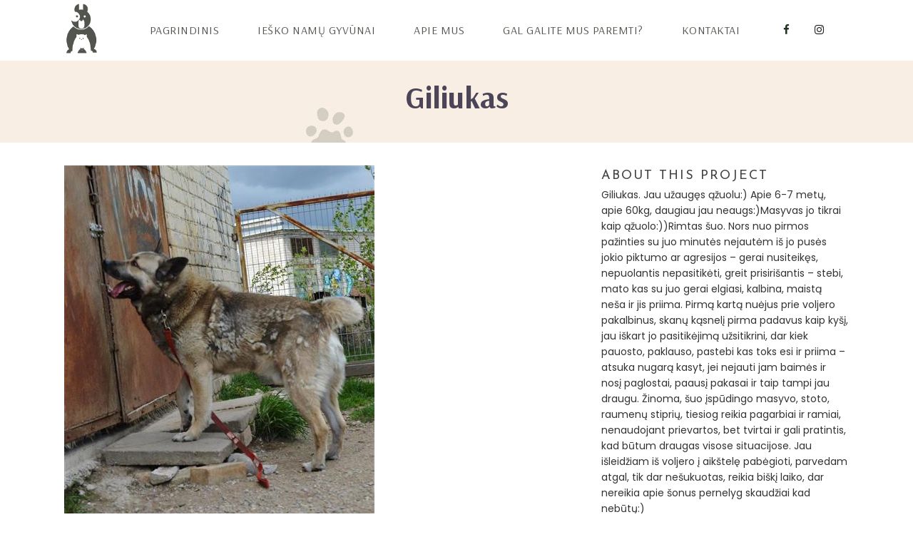

--- FILE ---
content_type: text/html; charset=UTF-8
request_url: https://gyvunugloba.com/portfolio_page/giliukas-2/
body_size: 14666
content:

<!DOCTYPE html>
<html lang="lt-LT">
<head>
	<meta charset="UTF-8" />
	
	<title>Gyvūnų globa |   Giliukas</title>

	
			
						<meta name="viewport" content="width=device-width,initial-scale=1,user-scalable=no">
		
	<link rel="profile" href="http://gmpg.org/xfn/11" />
	<link rel="pingback" href="https://gyvunugloba.com/xmlrpc.php" />
            <link rel="shortcut icon" type="image/x-icon" href="https://gyvunugloba.com/wp-content/uploads/2018/05/mazas.png">
        <link rel="apple-touch-icon" href="https://gyvunugloba.com/wp-content/uploads/2018/05/mazas.png"/>
    	<link href='//fonts.googleapis.com/css?family=Raleway:100,200,300,400,500,600,700,800,900,300italic,400italic,700italic|Josefin+Sans:100,200,300,400,500,600,700,800,900,300italic,400italic,700italic|Poppins:100,200,300,400,500,600,700,800,900,300italic,400italic,700italic|Arvo:100,200,300,400,500,600,700,800,900,300italic,400italic,700italic|Arsenal:100,200,300,400,500,600,700,800,900,300italic,400italic,700italic&subset=latin,latin-ext' rel='stylesheet' type='text/css'>
<script type="application/javascript">var QodeAjaxUrl = "https://gyvunugloba.com/wp-admin/admin-ajax.php"</script><meta name='robots' content='max-image-preview:large' />
<link rel='dns-prefetch' href='//maps.googleapis.com' />
<link rel="alternate" type="application/rss+xml" title="Gyvūnų globa &raquo; Įrašų RSS srautas" href="https://gyvunugloba.com/feed/" />
<link rel="alternate" type="application/rss+xml" title="Gyvūnų globa &raquo; Komentarų RSS srautas" href="https://gyvunugloba.com/comments/feed/" />
<link rel="alternate" type="application/rss+xml" title="Gyvūnų globa &raquo; Įrašo „Giliukas“ komentarų RSS srautas" href="https://gyvunugloba.com/portfolio_page/giliukas-2/feed/" />
<link rel="alternate" title="oEmbed (JSON)" type="application/json+oembed" href="https://gyvunugloba.com/wp-json/oembed/1.0/embed?url=https%3A%2F%2Fgyvunugloba.com%2Fportfolio_page%2Fgiliukas-2%2F" />
<link rel="alternate" title="oEmbed (XML)" type="text/xml+oembed" href="https://gyvunugloba.com/wp-json/oembed/1.0/embed?url=https%3A%2F%2Fgyvunugloba.com%2Fportfolio_page%2Fgiliukas-2%2F&#038;format=xml" />
<style id='wp-img-auto-sizes-contain-inline-css' type='text/css'>
img:is([sizes=auto i],[sizes^="auto," i]){contain-intrinsic-size:3000px 1500px}
/*# sourceURL=wp-img-auto-sizes-contain-inline-css */
</style>
<link rel='stylesheet' id='layerslider-css' href='https://gyvunugloba.com/wp-content/plugins/LayerSlider/static/layerslider/css/layerslider.css?ver=6.7.1' type='text/css' media='all' />
<style id='wp-emoji-styles-inline-css' type='text/css'>

	img.wp-smiley, img.emoji {
		display: inline !important;
		border: none !important;
		box-shadow: none !important;
		height: 1em !important;
		width: 1em !important;
		margin: 0 0.07em !important;
		vertical-align: -0.1em !important;
		background: none !important;
		padding: 0 !important;
	}
/*# sourceURL=wp-emoji-styles-inline-css */
</style>
<style id='wp-block-library-inline-css' type='text/css'>
:root{--wp-block-synced-color:#7a00df;--wp-block-synced-color--rgb:122,0,223;--wp-bound-block-color:var(--wp-block-synced-color);--wp-editor-canvas-background:#ddd;--wp-admin-theme-color:#007cba;--wp-admin-theme-color--rgb:0,124,186;--wp-admin-theme-color-darker-10:#006ba1;--wp-admin-theme-color-darker-10--rgb:0,107,160.5;--wp-admin-theme-color-darker-20:#005a87;--wp-admin-theme-color-darker-20--rgb:0,90,135;--wp-admin-border-width-focus:2px}@media (min-resolution:192dpi){:root{--wp-admin-border-width-focus:1.5px}}.wp-element-button{cursor:pointer}:root .has-very-light-gray-background-color{background-color:#eee}:root .has-very-dark-gray-background-color{background-color:#313131}:root .has-very-light-gray-color{color:#eee}:root .has-very-dark-gray-color{color:#313131}:root .has-vivid-green-cyan-to-vivid-cyan-blue-gradient-background{background:linear-gradient(135deg,#00d084,#0693e3)}:root .has-purple-crush-gradient-background{background:linear-gradient(135deg,#34e2e4,#4721fb 50%,#ab1dfe)}:root .has-hazy-dawn-gradient-background{background:linear-gradient(135deg,#faaca8,#dad0ec)}:root .has-subdued-olive-gradient-background{background:linear-gradient(135deg,#fafae1,#67a671)}:root .has-atomic-cream-gradient-background{background:linear-gradient(135deg,#fdd79a,#004a59)}:root .has-nightshade-gradient-background{background:linear-gradient(135deg,#330968,#31cdcf)}:root .has-midnight-gradient-background{background:linear-gradient(135deg,#020381,#2874fc)}:root{--wp--preset--font-size--normal:16px;--wp--preset--font-size--huge:42px}.has-regular-font-size{font-size:1em}.has-larger-font-size{font-size:2.625em}.has-normal-font-size{font-size:var(--wp--preset--font-size--normal)}.has-huge-font-size{font-size:var(--wp--preset--font-size--huge)}.has-text-align-center{text-align:center}.has-text-align-left{text-align:left}.has-text-align-right{text-align:right}.has-fit-text{white-space:nowrap!important}#end-resizable-editor-section{display:none}.aligncenter{clear:both}.items-justified-left{justify-content:flex-start}.items-justified-center{justify-content:center}.items-justified-right{justify-content:flex-end}.items-justified-space-between{justify-content:space-between}.screen-reader-text{border:0;clip-path:inset(50%);height:1px;margin:-1px;overflow:hidden;padding:0;position:absolute;width:1px;word-wrap:normal!important}.screen-reader-text:focus{background-color:#ddd;clip-path:none;color:#444;display:block;font-size:1em;height:auto;left:5px;line-height:normal;padding:15px 23px 14px;text-decoration:none;top:5px;width:auto;z-index:100000}html :where(.has-border-color){border-style:solid}html :where([style*=border-top-color]){border-top-style:solid}html :where([style*=border-right-color]){border-right-style:solid}html :where([style*=border-bottom-color]){border-bottom-style:solid}html :where([style*=border-left-color]){border-left-style:solid}html :where([style*=border-width]){border-style:solid}html :where([style*=border-top-width]){border-top-style:solid}html :where([style*=border-right-width]){border-right-style:solid}html :where([style*=border-bottom-width]){border-bottom-style:solid}html :where([style*=border-left-width]){border-left-style:solid}html :where(img[class*=wp-image-]){height:auto;max-width:100%}:where(figure){margin:0 0 1em}html :where(.is-position-sticky){--wp-admin--admin-bar--position-offset:var(--wp-admin--admin-bar--height,0px)}@media screen and (max-width:600px){html :where(.is-position-sticky){--wp-admin--admin-bar--position-offset:0px}}

/*# sourceURL=wp-block-library-inline-css */
</style><style id='wp-block-paragraph-inline-css' type='text/css'>
.is-small-text{font-size:.875em}.is-regular-text{font-size:1em}.is-large-text{font-size:2.25em}.is-larger-text{font-size:3em}.has-drop-cap:not(:focus):first-letter{float:left;font-size:8.4em;font-style:normal;font-weight:100;line-height:.68;margin:.05em .1em 0 0;text-transform:uppercase}body.rtl .has-drop-cap:not(:focus):first-letter{float:none;margin-left:.1em}p.has-drop-cap.has-background{overflow:hidden}:root :where(p.has-background){padding:1.25em 2.375em}:where(p.has-text-color:not(.has-link-color)) a{color:inherit}p.has-text-align-left[style*="writing-mode:vertical-lr"],p.has-text-align-right[style*="writing-mode:vertical-rl"]{rotate:180deg}
/*# sourceURL=https://gyvunugloba.com/wp-includes/blocks/paragraph/style.min.css */
</style>
<style id='global-styles-inline-css' type='text/css'>
:root{--wp--preset--aspect-ratio--square: 1;--wp--preset--aspect-ratio--4-3: 4/3;--wp--preset--aspect-ratio--3-4: 3/4;--wp--preset--aspect-ratio--3-2: 3/2;--wp--preset--aspect-ratio--2-3: 2/3;--wp--preset--aspect-ratio--16-9: 16/9;--wp--preset--aspect-ratio--9-16: 9/16;--wp--preset--color--black: #000000;--wp--preset--color--cyan-bluish-gray: #abb8c3;--wp--preset--color--white: #ffffff;--wp--preset--color--pale-pink: #f78da7;--wp--preset--color--vivid-red: #cf2e2e;--wp--preset--color--luminous-vivid-orange: #ff6900;--wp--preset--color--luminous-vivid-amber: #fcb900;--wp--preset--color--light-green-cyan: #7bdcb5;--wp--preset--color--vivid-green-cyan: #00d084;--wp--preset--color--pale-cyan-blue: #8ed1fc;--wp--preset--color--vivid-cyan-blue: #0693e3;--wp--preset--color--vivid-purple: #9b51e0;--wp--preset--gradient--vivid-cyan-blue-to-vivid-purple: linear-gradient(135deg,rgb(6,147,227) 0%,rgb(155,81,224) 100%);--wp--preset--gradient--light-green-cyan-to-vivid-green-cyan: linear-gradient(135deg,rgb(122,220,180) 0%,rgb(0,208,130) 100%);--wp--preset--gradient--luminous-vivid-amber-to-luminous-vivid-orange: linear-gradient(135deg,rgb(252,185,0) 0%,rgb(255,105,0) 100%);--wp--preset--gradient--luminous-vivid-orange-to-vivid-red: linear-gradient(135deg,rgb(255,105,0) 0%,rgb(207,46,46) 100%);--wp--preset--gradient--very-light-gray-to-cyan-bluish-gray: linear-gradient(135deg,rgb(238,238,238) 0%,rgb(169,184,195) 100%);--wp--preset--gradient--cool-to-warm-spectrum: linear-gradient(135deg,rgb(74,234,220) 0%,rgb(151,120,209) 20%,rgb(207,42,186) 40%,rgb(238,44,130) 60%,rgb(251,105,98) 80%,rgb(254,248,76) 100%);--wp--preset--gradient--blush-light-purple: linear-gradient(135deg,rgb(255,206,236) 0%,rgb(152,150,240) 100%);--wp--preset--gradient--blush-bordeaux: linear-gradient(135deg,rgb(254,205,165) 0%,rgb(254,45,45) 50%,rgb(107,0,62) 100%);--wp--preset--gradient--luminous-dusk: linear-gradient(135deg,rgb(255,203,112) 0%,rgb(199,81,192) 50%,rgb(65,88,208) 100%);--wp--preset--gradient--pale-ocean: linear-gradient(135deg,rgb(255,245,203) 0%,rgb(182,227,212) 50%,rgb(51,167,181) 100%);--wp--preset--gradient--electric-grass: linear-gradient(135deg,rgb(202,248,128) 0%,rgb(113,206,126) 100%);--wp--preset--gradient--midnight: linear-gradient(135deg,rgb(2,3,129) 0%,rgb(40,116,252) 100%);--wp--preset--font-size--small: 13px;--wp--preset--font-size--medium: 20px;--wp--preset--font-size--large: 36px;--wp--preset--font-size--x-large: 42px;--wp--preset--spacing--20: 0.44rem;--wp--preset--spacing--30: 0.67rem;--wp--preset--spacing--40: 1rem;--wp--preset--spacing--50: 1.5rem;--wp--preset--spacing--60: 2.25rem;--wp--preset--spacing--70: 3.38rem;--wp--preset--spacing--80: 5.06rem;--wp--preset--shadow--natural: 6px 6px 9px rgba(0, 0, 0, 0.2);--wp--preset--shadow--deep: 12px 12px 50px rgba(0, 0, 0, 0.4);--wp--preset--shadow--sharp: 6px 6px 0px rgba(0, 0, 0, 0.2);--wp--preset--shadow--outlined: 6px 6px 0px -3px rgb(255, 255, 255), 6px 6px rgb(0, 0, 0);--wp--preset--shadow--crisp: 6px 6px 0px rgb(0, 0, 0);}:where(.is-layout-flex){gap: 0.5em;}:where(.is-layout-grid){gap: 0.5em;}body .is-layout-flex{display: flex;}.is-layout-flex{flex-wrap: wrap;align-items: center;}.is-layout-flex > :is(*, div){margin: 0;}body .is-layout-grid{display: grid;}.is-layout-grid > :is(*, div){margin: 0;}:where(.wp-block-columns.is-layout-flex){gap: 2em;}:where(.wp-block-columns.is-layout-grid){gap: 2em;}:where(.wp-block-post-template.is-layout-flex){gap: 1.25em;}:where(.wp-block-post-template.is-layout-grid){gap: 1.25em;}.has-black-color{color: var(--wp--preset--color--black) !important;}.has-cyan-bluish-gray-color{color: var(--wp--preset--color--cyan-bluish-gray) !important;}.has-white-color{color: var(--wp--preset--color--white) !important;}.has-pale-pink-color{color: var(--wp--preset--color--pale-pink) !important;}.has-vivid-red-color{color: var(--wp--preset--color--vivid-red) !important;}.has-luminous-vivid-orange-color{color: var(--wp--preset--color--luminous-vivid-orange) !important;}.has-luminous-vivid-amber-color{color: var(--wp--preset--color--luminous-vivid-amber) !important;}.has-light-green-cyan-color{color: var(--wp--preset--color--light-green-cyan) !important;}.has-vivid-green-cyan-color{color: var(--wp--preset--color--vivid-green-cyan) !important;}.has-pale-cyan-blue-color{color: var(--wp--preset--color--pale-cyan-blue) !important;}.has-vivid-cyan-blue-color{color: var(--wp--preset--color--vivid-cyan-blue) !important;}.has-vivid-purple-color{color: var(--wp--preset--color--vivid-purple) !important;}.has-black-background-color{background-color: var(--wp--preset--color--black) !important;}.has-cyan-bluish-gray-background-color{background-color: var(--wp--preset--color--cyan-bluish-gray) !important;}.has-white-background-color{background-color: var(--wp--preset--color--white) !important;}.has-pale-pink-background-color{background-color: var(--wp--preset--color--pale-pink) !important;}.has-vivid-red-background-color{background-color: var(--wp--preset--color--vivid-red) !important;}.has-luminous-vivid-orange-background-color{background-color: var(--wp--preset--color--luminous-vivid-orange) !important;}.has-luminous-vivid-amber-background-color{background-color: var(--wp--preset--color--luminous-vivid-amber) !important;}.has-light-green-cyan-background-color{background-color: var(--wp--preset--color--light-green-cyan) !important;}.has-vivid-green-cyan-background-color{background-color: var(--wp--preset--color--vivid-green-cyan) !important;}.has-pale-cyan-blue-background-color{background-color: var(--wp--preset--color--pale-cyan-blue) !important;}.has-vivid-cyan-blue-background-color{background-color: var(--wp--preset--color--vivid-cyan-blue) !important;}.has-vivid-purple-background-color{background-color: var(--wp--preset--color--vivid-purple) !important;}.has-black-border-color{border-color: var(--wp--preset--color--black) !important;}.has-cyan-bluish-gray-border-color{border-color: var(--wp--preset--color--cyan-bluish-gray) !important;}.has-white-border-color{border-color: var(--wp--preset--color--white) !important;}.has-pale-pink-border-color{border-color: var(--wp--preset--color--pale-pink) !important;}.has-vivid-red-border-color{border-color: var(--wp--preset--color--vivid-red) !important;}.has-luminous-vivid-orange-border-color{border-color: var(--wp--preset--color--luminous-vivid-orange) !important;}.has-luminous-vivid-amber-border-color{border-color: var(--wp--preset--color--luminous-vivid-amber) !important;}.has-light-green-cyan-border-color{border-color: var(--wp--preset--color--light-green-cyan) !important;}.has-vivid-green-cyan-border-color{border-color: var(--wp--preset--color--vivid-green-cyan) !important;}.has-pale-cyan-blue-border-color{border-color: var(--wp--preset--color--pale-cyan-blue) !important;}.has-vivid-cyan-blue-border-color{border-color: var(--wp--preset--color--vivid-cyan-blue) !important;}.has-vivid-purple-border-color{border-color: var(--wp--preset--color--vivid-purple) !important;}.has-vivid-cyan-blue-to-vivid-purple-gradient-background{background: var(--wp--preset--gradient--vivid-cyan-blue-to-vivid-purple) !important;}.has-light-green-cyan-to-vivid-green-cyan-gradient-background{background: var(--wp--preset--gradient--light-green-cyan-to-vivid-green-cyan) !important;}.has-luminous-vivid-amber-to-luminous-vivid-orange-gradient-background{background: var(--wp--preset--gradient--luminous-vivid-amber-to-luminous-vivid-orange) !important;}.has-luminous-vivid-orange-to-vivid-red-gradient-background{background: var(--wp--preset--gradient--luminous-vivid-orange-to-vivid-red) !important;}.has-very-light-gray-to-cyan-bluish-gray-gradient-background{background: var(--wp--preset--gradient--very-light-gray-to-cyan-bluish-gray) !important;}.has-cool-to-warm-spectrum-gradient-background{background: var(--wp--preset--gradient--cool-to-warm-spectrum) !important;}.has-blush-light-purple-gradient-background{background: var(--wp--preset--gradient--blush-light-purple) !important;}.has-blush-bordeaux-gradient-background{background: var(--wp--preset--gradient--blush-bordeaux) !important;}.has-luminous-dusk-gradient-background{background: var(--wp--preset--gradient--luminous-dusk) !important;}.has-pale-ocean-gradient-background{background: var(--wp--preset--gradient--pale-ocean) !important;}.has-electric-grass-gradient-background{background: var(--wp--preset--gradient--electric-grass) !important;}.has-midnight-gradient-background{background: var(--wp--preset--gradient--midnight) !important;}.has-small-font-size{font-size: var(--wp--preset--font-size--small) !important;}.has-medium-font-size{font-size: var(--wp--preset--font-size--medium) !important;}.has-large-font-size{font-size: var(--wp--preset--font-size--large) !important;}.has-x-large-font-size{font-size: var(--wp--preset--font-size--x-large) !important;}
/*# sourceURL=global-styles-inline-css */
</style>
<style id='core-block-supports-inline-css' type='text/css'>
.wp-elements-aeeefd7420234abe024e073f69c75c32 a:where(:not(.wp-element-button)){color:var(--wp--preset--color--black);}.wp-elements-c3be0ff762d69e67b3a32d460bc1059f a:where(:not(.wp-element-button)){color:var(--wp--preset--color--black);}.wp-elements-f57d1f873c860c8bd87671aab57986b0 a:where(:not(.wp-element-button)){color:var(--wp--preset--color--black);}.wp-elements-d91ad04a8781ce4829cf835ba5cd5c53 a:where(:not(.wp-element-button)){color:var(--wp--preset--color--black);}.wp-elements-036e681681e66cc8f9e117a8b297ab35 a:where(:not(.wp-element-button)){color:var(--wp--preset--color--black);}.wp-elements-fe74b5445bf499361b97ee70f6c7fdbb a:where(:not(.wp-element-button)){color:var(--wp--preset--color--black);}.wp-elements-3afca2f439f6478755524bb2168a1fdc a:where(:not(.wp-element-button)){color:var(--wp--preset--color--black);}.wp-elements-949f8a527ea1fb7233fac5383f682835 a:where(:not(.wp-element-button)){color:var(--wp--preset--color--black);}
/*# sourceURL=core-block-supports-inline-css */
</style>

<style id='classic-theme-styles-inline-css' type='text/css'>
/*! This file is auto-generated */
.wp-block-button__link{color:#fff;background-color:#32373c;border-radius:9999px;box-shadow:none;text-decoration:none;padding:calc(.667em + 2px) calc(1.333em + 2px);font-size:1.125em}.wp-block-file__button{background:#32373c;color:#fff;text-decoration:none}
/*# sourceURL=/wp-includes/css/classic-themes.min.css */
</style>
<link rel='stylesheet' id='contact-form-7-css' href='https://gyvunugloba.com/wp-content/plugins/contact-form-7/includes/css/styles.css?ver=5.0.1' type='text/css' media='all' />
<link rel='stylesheet' id='rs-plugin-settings-css' href='https://gyvunugloba.com/wp-content/plugins/revslider/public/assets/css/settings.css?ver=5.4.7.2' type='text/css' media='all' />
<style id='rs-plugin-settings-inline-css' type='text/css'>
#rs-demo-id {}
/*# sourceURL=rs-plugin-settings-inline-css */
</style>
<link rel='stylesheet' id='default_style-css' href='https://gyvunugloba.com/wp-content/themes/starflix/style.css?ver=6.9' type='text/css' media='all' />
<link rel='stylesheet' id='qode_font_awesome-css' href='https://gyvunugloba.com/wp-content/themes/starflix/css/font-awesome/css/font-awesome.min.css?ver=6.9' type='text/css' media='all' />
<link rel='stylesheet' id='qode_font_elegant-css' href='https://gyvunugloba.com/wp-content/themes/starflix/css/elegant-icons/style.min.css?ver=6.9' type='text/css' media='all' />
<link rel='stylesheet' id='qode_linea_icons-css' href='https://gyvunugloba.com/wp-content/themes/starflix/css/linea-icons/style.css?ver=6.9' type='text/css' media='all' />
<link rel='stylesheet' id='qode_dripicons-css' href='https://gyvunugloba.com/wp-content/themes/starflix/css/dripicons/dripicons.css?ver=6.9' type='text/css' media='all' />
<link rel='stylesheet' id='stylesheet-css' href='https://gyvunugloba.com/wp-content/themes/starflix/css/stylesheet.min.css?ver=6.9' type='text/css' media='all' />
<style id='stylesheet-inline-css' type='text/css'>
 .postid-22366.disabled_footer_top .footer_top_holder, .postid-22366.disabled_footer_bottom .footer_bottom_holder { display: none;}


/*# sourceURL=stylesheet-inline-css */
</style>
<link rel='stylesheet' id='qode_print-css' href='https://gyvunugloba.com/wp-content/themes/starflix/css/print.css?ver=6.9' type='text/css' media='all' />
<link rel='stylesheet' id='mac_stylesheet-css' href='https://gyvunugloba.com/wp-content/themes/starflix/css/mac_stylesheet.css?ver=6.9' type='text/css' media='all' />
<link rel='stylesheet' id='webkit-css' href='https://gyvunugloba.com/wp-content/themes/starflix/css/webkit_stylesheet.css?ver=6.9' type='text/css' media='all' />
<link rel='stylesheet' id='style_dynamic-css' href='https://gyvunugloba.com/wp-content/themes/starflix/css/style_dynamic.css?ver=1525445236' type='text/css' media='all' />
<link rel='stylesheet' id='responsive-css' href='https://gyvunugloba.com/wp-content/themes/starflix/css/responsive.min.css?ver=6.9' type='text/css' media='all' />
<link rel='stylesheet' id='style_dynamic_responsive-css' href='https://gyvunugloba.com/wp-content/themes/starflix/css/style_dynamic_responsive.css?ver=1525445236' type='text/css' media='all' />
<link rel='stylesheet' id='js_composer_front-css' href='https://gyvunugloba.com/wp-content/plugins/js_composer/assets/css/js_composer.min.css?ver=5.4.7' type='text/css' media='all' />
<link rel='stylesheet' id='custom_css-css' href='https://gyvunugloba.com/wp-content/themes/starflix/css/custom_css.css?ver=1525445236' type='text/css' media='all' />
<script type="text/javascript" id="layerslider-greensock-js-extra">
/* <![CDATA[ */
var LS_Meta = {"v":"6.7.1"};
//# sourceURL=layerslider-greensock-js-extra
/* ]]> */
</script>
<script type="text/javascript" src="https://gyvunugloba.com/wp-content/plugins/LayerSlider/static/layerslider/js/greensock.js?ver=1.19.0" id="layerslider-greensock-js"></script>
<script type="text/javascript" src="https://gyvunugloba.com/wp-includes/js/jquery/jquery.min.js?ver=3.7.1" id="jquery-core-js"></script>
<script type="text/javascript" src="https://gyvunugloba.com/wp-includes/js/jquery/jquery-migrate.min.js?ver=3.4.1" id="jquery-migrate-js"></script>
<script type="text/javascript" src="https://gyvunugloba.com/wp-content/plugins/LayerSlider/static/layerslider/js/layerslider.kreaturamedia.jquery.js?ver=6.7.1" id="layerslider-js"></script>
<script type="text/javascript" src="https://gyvunugloba.com/wp-content/plugins/LayerSlider/static/layerslider/js/layerslider.transitions.js?ver=6.7.1" id="layerslider-transitions-js"></script>
<script type="text/javascript" src="https://gyvunugloba.com/wp-content/plugins/revslider/public/assets/js/jquery.themepunch.tools.min.js?ver=5.4.7.2" id="tp-tools-js"></script>
<script type="text/javascript" src="https://gyvunugloba.com/wp-content/plugins/revslider/public/assets/js/jquery.themepunch.revolution.min.js?ver=5.4.7.2" id="revmin-js"></script>
<meta name="generator" content="Powered by LayerSlider 6.7.1 - Multi-Purpose, Responsive, Parallax, Mobile-Friendly Slider Plugin for WordPress." />
<!-- LayerSlider updates and docs at: https://layerslider.kreaturamedia.com -->
<link rel="https://api.w.org/" href="https://gyvunugloba.com/wp-json/" /><link rel="EditURI" type="application/rsd+xml" title="RSD" href="https://gyvunugloba.com/xmlrpc.php?rsd" />
<meta name="generator" content="WordPress 6.9" />
<link rel="canonical" href="https://gyvunugloba.com/portfolio_page/giliukas-2/" />
<link rel='shortlink' href='https://gyvunugloba.com/?p=22366' />
<style type="text/css">.recentcomments a{display:inline !important;padding:0 !important;margin:0 !important;}</style><meta name="generator" content="Powered by WPBakery Page Builder - drag and drop page builder for WordPress."/>
<!--[if lte IE 9]><link rel="stylesheet" type="text/css" href="https://gyvunugloba.com/wp-content/plugins/js_composer/assets/css/vc_lte_ie9.min.css" media="screen"><![endif]--><meta name="generator" content="Powered by Slider Revolution 5.4.7.2 - responsive, Mobile-Friendly Slider Plugin for WordPress with comfortable drag and drop interface." />
<script type="text/javascript">function setREVStartSize(e){									
						try{ e.c=jQuery(e.c);var i=jQuery(window).width(),t=9999,r=0,n=0,l=0,f=0,s=0,h=0;
							if(e.responsiveLevels&&(jQuery.each(e.responsiveLevels,function(e,f){f>i&&(t=r=f,l=e),i>f&&f>r&&(r=f,n=e)}),t>r&&(l=n)),f=e.gridheight[l]||e.gridheight[0]||e.gridheight,s=e.gridwidth[l]||e.gridwidth[0]||e.gridwidth,h=i/s,h=h>1?1:h,f=Math.round(h*f),"fullscreen"==e.sliderLayout){var u=(e.c.width(),jQuery(window).height());if(void 0!=e.fullScreenOffsetContainer){var c=e.fullScreenOffsetContainer.split(",");if (c) jQuery.each(c,function(e,i){u=jQuery(i).length>0?u-jQuery(i).outerHeight(!0):u}),e.fullScreenOffset.split("%").length>1&&void 0!=e.fullScreenOffset&&e.fullScreenOffset.length>0?u-=jQuery(window).height()*parseInt(e.fullScreenOffset,0)/100:void 0!=e.fullScreenOffset&&e.fullScreenOffset.length>0&&(u-=parseInt(e.fullScreenOffset,0))}f=u}else void 0!=e.minHeight&&f<e.minHeight&&(f=e.minHeight);e.c.closest(".rev_slider_wrapper").css({height:f})					
						}catch(d){console.log("Failure at Presize of Slider:"+d)}						
					};</script>
		<style type="text/css" id="wp-custom-css">
			.widget logo {
		color: black;
	font-size:30px;
}

.widget text {
		color:black;
	font-size:16px;
}

.widget titulas {
	color: black;
	font-size:40px;
}
iframe {max-width: 100%;}

		</style>
		<noscript><style type="text/css"> .wpb_animate_when_almost_visible { opacity: 1; }</style></noscript></head>

<body class="wp-singular portfolio_page-template-default single single-portfolio_page postid-22366 wp-theme-starflix  qode_grid_1300 footer_responsive_adv qode-theme-ver-14.9 qode-theme-starflix wpb-js-composer js-comp-ver-5.4.7 vc_responsive" itemscope itemtype="http://schema.org/WebPage">


<div class="wrapper">
	<div class="wrapper_inner">

    
    <!-- Google Analytics start -->
        <!-- Google Analytics end -->

	<header class=" scroll_header_top_area  regular with_border page_header">
    <div class="header_inner clearfix">
                <div class="header_top_bottom_holder">
            
            <div class="header_bottom clearfix" style=' background-color:rgba(255, 255, 255, 1);' >
                                <div class="container">
                    <div class="container_inner clearfix">
                                                    
                            <div class="header_inner_left">
                                									<div class="mobile_menu_button">
		<span>
			<i class="qode_icon_font_awesome fa fa-bars " ></i>		</span>
	</div>
                                <div class="logo_wrapper" >
	<div class="q_logo">
		<a itemprop="url" href="https://gyvunugloba.com/" >
             <img itemprop="image" class="normal" src="https://gyvunugloba.com/wp-content/uploads/2018/05/mazas.png" alt="Logo"/> 			 <img itemprop="image" class="light" src="https://gyvunugloba.com/wp-content/uploads/2018/05/white-logo.png" alt="Logo"/> 			 <img itemprop="image" class="dark" src="https://gyvunugloba.com/wp-content/uploads/2018/05/naujas_logo_1.jpg" alt="Logo"/> 			 <img itemprop="image" class="sticky" src="https://gyvunugloba.com/wp-content/uploads/2018/05/white-logo.png" alt="Logo"/> 			 <img itemprop="image" class="mobile" src="https://gyvunugloba.com/wp-content/uploads/2018/05/naujas_logo_1.jpg" alt="Logo"/> 					</a>
	</div>
	</div>                                                            </div>
                                                                    <div class="header_inner_right">
                                        <div class="side_menu_button_wrapper right">
                                                                                            <div class="header_bottom_right_widget_holder"><span class='q_social_icon_holder square_social' data-color=#223222 data-hover-background-color=#9aa0b0 data-hover-color=#423c37><a itemprop='url' href='https://www.facebook.com/Utenos-rajono-gyv%C5%ABn%C5%B3-myl%C4%97toj%C5%B3-draugija-142997832437591/' target='_blank'><span class='fa-stack ' style='background-color: rgba(255,255,255,0.3);border-radius: 3px;-webkit-border-radius: 3px;-moz-border-radius: 3px;border-width: 0px;margin: 0 4px 0 0;font-size: 21px;'><i class="qode_icon_font_awesome fa fa-facebook " style="color: #223222;font-size: 15px;" ></i></span></a></span><span class='q_social_icon_holder square_social' data-color=#222222 data-hover-background-color=#9aa0b0 data-hover-color=#423c37><a itemprop='url' href='https://www.instagram.com/utenagyvunugloba/' target='_blank'><span class='fa-stack ' style='background-color: rgba(255,255,255,0.3);border-radius: 3px;-webkit-border-radius: 3px;-moz-border-radius: 3px;border-width: 0px;margin: 0 4px 0 0;font-size: 21px;'><i class="qode_icon_font_awesome fa fa-instagram " style="color: #222222;font-size: 15px;" ></i></span></a></span></div>
                                                                                                                                    <div class="side_menu_button">
                                                                                                                                                                                            </div>
                                        </div>
                                    </div>
                                
                                
                                <nav class="main_menu drop_down right">
                                    <ul id="menu-right" class=""><li id="nav-menu-item-273" class="menu-item menu-item-type-post_type menu-item-object-page menu-item-home  narrow"><a href="https://gyvunugloba.com/" class=""><i class="menu_icon blank fa"></i><span>Pagrindinis</span><span class="plus"></span></a></li>
<li id="nav-menu-item-310" class="menu-item menu-item-type-post_type menu-item-object-page menu-item-has-children  has_sub narrow"><a href="https://gyvunugloba.com/iesko-namu-gyvunai/" class=""><i class="menu_icon blank fa"></i><span>Ieško namų gyvūnai</span><span class="plus"></span></a>
<div class="second"><div class="inner"><ul>
	<li id="nav-menu-item-312" class="menu-item menu-item-type-post_type menu-item-object-page "><a href="https://gyvunugloba.com/iesko-namu-gyvunai/sunys/" class=""><i class="menu_icon blank fa"></i><span>Šunys</span><span class="plus"></span></a></li>
	<li id="nav-menu-item-326" class="menu-item menu-item-type-post_type menu-item-object-page "><a href="https://gyvunugloba.com/iesko-namu-gyvunai/kates/" class=""><i class="menu_icon blank fa"></i><span>Katės</span><span class="plus"></span></a></li>
	<li id="nav-menu-item-327" class="menu-item menu-item-type-post_type menu-item-object-page "><a href="https://gyvunugloba.com/iesko-namu-gyvunai/kiti/" class=""><i class="menu_icon blank fa"></i><span>Kiti gyvūnai</span><span class="plus"></span></a></li>
	<li id="nav-menu-item-329" class="menu-item menu-item-type-post_type menu-item-object-page "><a href="https://gyvunugloba.com/iesko-namu-gyvunai/rade-namus/" class=""><i class="menu_icon blank fa"></i><span>Radę namus</span><span class="plus"></span></a></li>
	<li id="nav-menu-item-330" class="menu-item menu-item-type-post_type menu-item-object-page "><a href="https://gyvunugloba.com/iesko-namu-gyvunai/islydeti/" class=""><i class="menu_icon blank fa"></i><span>Išlydėti</span><span class="plus"></span></a></li>
</ul></div></div>
</li>
<li id="nav-menu-item-274" class="menu-item menu-item-type-post_type menu-item-object-page  narrow"><a href="https://gyvunugloba.com/apie-mus/" class=""><i class="menu_icon blank fa"></i><span>Apie mus</span><span class="plus"></span></a></li>
<li id="nav-menu-item-269" class="menu-item menu-item-type-post_type menu-item-object-page  narrow"><a href="https://gyvunugloba.com/parama/" class=""><i class="menu_icon blank fa"></i><span>Gal galite mus paremti?</span><span class="plus"></span></a></li>
<li id="nav-menu-item-270" class="menu-item menu-item-type-post_type menu-item-object-page  narrow"><a href="https://gyvunugloba.com/kontaktai/" class=""><i class="menu_icon blank fa"></i><span>Kontaktai</span><span class="plus"></span></a></li>
</ul>                                </nav>
                                							    <nav class="mobile_menu">
	<ul id="menu-right-1" class=""><li id="mobile-menu-item-273" class="menu-item menu-item-type-post_type menu-item-object-page menu-item-home "><a href="https://gyvunugloba.com/" class=""><span>Pagrindinis</span></a><span class="mobile_arrow"><i class="fa fa-angle-right"></i><i class="fa fa-angle-down"></i></span></li>
<li id="mobile-menu-item-310" class="menu-item menu-item-type-post_type menu-item-object-page menu-item-has-children  has_sub"><a href="https://gyvunugloba.com/iesko-namu-gyvunai/" class=""><span>Ieško namų gyvūnai</span></a><span class="mobile_arrow"><i class="fa fa-angle-right"></i><i class="fa fa-angle-down"></i></span>
<ul class="sub_menu">
	<li id="mobile-menu-item-312" class="menu-item menu-item-type-post_type menu-item-object-page "><a href="https://gyvunugloba.com/iesko-namu-gyvunai/sunys/" class=""><span>Šunys</span></a><span class="mobile_arrow"><i class="fa fa-angle-right"></i><i class="fa fa-angle-down"></i></span></li>
	<li id="mobile-menu-item-326" class="menu-item menu-item-type-post_type menu-item-object-page "><a href="https://gyvunugloba.com/iesko-namu-gyvunai/kates/" class=""><span>Katės</span></a><span class="mobile_arrow"><i class="fa fa-angle-right"></i><i class="fa fa-angle-down"></i></span></li>
	<li id="mobile-menu-item-327" class="menu-item menu-item-type-post_type menu-item-object-page "><a href="https://gyvunugloba.com/iesko-namu-gyvunai/kiti/" class=""><span>Kiti gyvūnai</span></a><span class="mobile_arrow"><i class="fa fa-angle-right"></i><i class="fa fa-angle-down"></i></span></li>
	<li id="mobile-menu-item-329" class="menu-item menu-item-type-post_type menu-item-object-page "><a href="https://gyvunugloba.com/iesko-namu-gyvunai/rade-namus/" class=""><span>Radę namus</span></a><span class="mobile_arrow"><i class="fa fa-angle-right"></i><i class="fa fa-angle-down"></i></span></li>
	<li id="mobile-menu-item-330" class="menu-item menu-item-type-post_type menu-item-object-page "><a href="https://gyvunugloba.com/iesko-namu-gyvunai/islydeti/" class=""><span>Išlydėti</span></a><span class="mobile_arrow"><i class="fa fa-angle-right"></i><i class="fa fa-angle-down"></i></span></li>
</ul>
</li>
<li id="mobile-menu-item-274" class="menu-item menu-item-type-post_type menu-item-object-page "><a href="https://gyvunugloba.com/apie-mus/" class=""><span>Apie mus</span></a><span class="mobile_arrow"><i class="fa fa-angle-right"></i><i class="fa fa-angle-down"></i></span></li>
<li id="mobile-menu-item-269" class="menu-item menu-item-type-post_type menu-item-object-page "><a href="https://gyvunugloba.com/parama/" class=""><span>Gal galite mus paremti?</span></a><span class="mobile_arrow"><i class="fa fa-angle-right"></i><i class="fa fa-angle-down"></i></span></li>
<li id="mobile-menu-item-270" class="menu-item menu-item-type-post_type menu-item-object-page "><a href="https://gyvunugloba.com/kontaktai/" class=""><span>Kontaktai</span></a><span class="mobile_arrow"><i class="fa fa-angle-right"></i><i class="fa fa-angle-down"></i></span></li>
</ul></nav>                                                                                        </div>
                    </div>
                                    </div>
            </div>
        </div>
</header>	<a id="back_to_top" href="#">
        <span class="fa-stack">
            <i class="qode_icon_font_awesome fa fa-arrow-up " ></i>        </span>
	</a>
	
	
    
    
    <div class="content ">
        <div class="content_inner  ">
    											<div class="title_outer title_without_animation"    data-height="200">
		<div class="title title_size_medium  position_center  has_fixed_background " style="background-size:1920px auto;background-image:url(https://gyvunugloba.com/wp-content/uploads/2018/05/1234-1.jpg);height:200px;">
			<div class="image not_responsive"><img itemprop="image" src="https://gyvunugloba.com/wp-content/uploads/2018/05/1234-1.jpg" alt="&nbsp;" /> </div>
										<div class="title_holder"  style="padding-top:85px;height:115px;">
					<div class="container">
						<div class="container_inner clearfix">
								<div class="title_subtitle_holder" >
                                                                									<div class="title_subtitle_holder_inner">
																										<h1 ><span>Giliukas</span></h1>
																	
																																			</div>
								                                                            </div>
						</div>
					</div>
				</div>
								</div>
			</div>
										<div class="container">
                    					<div class="container_inner default_template_holder clearfix" >
													
		<div class="portfolio_single portfolio_template_1">
				<div class="two_columns_66_33 clearfix portfolio_container">
				<div class="column1">
					<div class="column_inner">
						<div class="portfolio_images">
																										<img itemprop="image" src="https://gyvunugloba.com/wp-content/uploads/2020/05/DSC_0004-2.jpg" alt="" />
																											<img itemprop="image" src="https://gyvunugloba.com/wp-content/uploads/2020/05/DSC_0008-3.jpg" alt="" />
																											<img itemprop="image" src="https://gyvunugloba.com/wp-content/uploads/2020/05/DSC_0013-5.jpg" alt="" />
																											<img itemprop="image" src="https://gyvunugloba.com/wp-content/uploads/2020/05/DSC_0015-1.jpg" alt="" />
																											<img itemprop="image" src="https://gyvunugloba.com/wp-content/uploads/2020/05/DSC_0016-4.jpg" alt="" />
																											<img itemprop="image" src="https://gyvunugloba.com/wp-content/uploads/2020/05/DSC_0018-3.jpg" alt="" />
																											<img itemprop="image" src="https://gyvunugloba.com/wp-content/uploads/2020/05/DSC_0019-1.jpg" alt="" />
																											<img itemprop="image" src="https://gyvunugloba.com/wp-content/uploads/2020/05/DSC_0020-3.jpg" alt="" />
																											<img itemprop="image" src="https://gyvunugloba.com/wp-content/uploads/2020/05/DSC_0021-1.jpg" alt="" />
																											<img itemprop="image" src="https://gyvunugloba.com/wp-content/uploads/2020/05/DSC_0023-1.jpg" alt="" />
																											<img itemprop="image" src="https://gyvunugloba.com/wp-content/uploads/2020/05/DSC_0025.jpg" alt="" />
																											<img itemprop="image" src="https://gyvunugloba.com/wp-content/uploads/2020/05/DSC_0028-2.jpg" alt="" />
																											<img itemprop="image" src="https://gyvunugloba.com/wp-content/uploads/2020/05/DSC_0029-2.jpg" alt="" />
																											<img itemprop="image" src="https://gyvunugloba.com/wp-content/uploads/2020/05/DSC_0030-4.jpg" alt="" />
																											<img itemprop="image" src="https://gyvunugloba.com/wp-content/uploads/2020/05/DSC_0031-3.jpg" alt="" />
																											<img itemprop="image" src="https://gyvunugloba.com/wp-content/uploads/2020/05/DSC_0032-3.jpg" alt="" />
																											<img itemprop="image" src="https://gyvunugloba.com/wp-content/uploads/2020/05/DSC_0033-2.jpg" alt="" />
														</div>
					</div>
				</div>
				<div class="column2">
					<div class="column_inner">
						<div class="portfolio_detail portfolio_single_no_follow clearfix">
																																											<h6>About This Project</h6>
														<div class="info portfolio_content">
								<p>Giliukas. Jau užaugęs ąžuolu:) Apie 6-7 metų, apie 60kg, daugiau jau neaugs:)Masyvas jo tikrai kaip ąžuolo:))Rimtas šuo. Nors nuo pirmos pažinties su juo minutės nejautėm iš jo pusės jokio piktumo ar agresijos &#8211; gerai nusiteikęs, nepuolantis nepasitikėti, greit prisirišantis &#8211; stebi, mato kas su juo gerai elgiasi, kalbina, maistą neša ir jis priima. Pirmą kartą nuėjus prie voljero pakalbinus, skanų kąsnelį pirma padavus kaip kyšį, jau iškart jo pasitikėjimą užsitikrini, dar k<span class="text_exposed_show">iek pauosto, paklauso, pastebi kas toks esi ir priima &#8211; atsuka nugarą kasyt, jei nejauti jam baimės ir nosį paglostai, paausį pakasai ir taip tampi jau draugu. Žinoma, šuo įspūdingo masyvo, stoto, raumenų stiprių, tiesiog reikia pagarbiai ir ramiai, nenaudojant prievartos, bet tvirtai ir gali pratintis, kad būtum draugas visose situacijose. Jau išleidžiam iš voljero į aikštelę pabėgioti, parvedam atgal, tik dar nešukuotas, reikia biškį laiko, dar nereikia apie šonus pernelyg skaudžiai kad nebūtų:)<br />
Sargas užtikrintas, jau vien vaizdo pakanka, kad būtų pagarba abipusė:)</span></p>
<div class="text_exposed_show">
<p>Prašom apsilankyti globos namuose, dirbam kasdien, įskaitant ir savaitgalius, ir šventines dienas, nuo 8 iki 16val. Tel.: 861232964 (iki 16val) arba 861232962 (po 17val)<br />
O mes visada laukiam ir esam be galo dėkingi už jūsų kad ir keleto eurų indėlį padedant mums padėti jiems:<br />
Utenos rajono gyvūnų mylėtojų draugija<br />
Įm. kodas: 184211367<br />
a.s. LT417044060002546192, SEB bankas<br />
Mus galite paremti per PayPal:<br />
<a href="https://l.facebook.com/l.php?u=https%3A%2F%2Fwww.paypal.com%2Fcgi-bin%2Fwebscr%3Fcmd%3D_s-xclick%26hosted_button_id%3D4079633%26fbclid%3DIwAR3rVeiwZ_qRKpvIj8dTeQ3WWL9CpjISv4jFQ7GqcWF82DlBX8VHf7jymh8&amp;h=[base64]" target="_blank" rel="noopener nofollow noreferrer" data-ft="{&quot;tn&quot;:&quot;-U&quot;}" data-lynx-mode="async">https://www.paypal.com/cgi-bin/webscr…</a><br />
<a href="https://l.facebook.com/l.php?u=https%3A%2F%2Fbank.paysera.com%2Fpopup%2Fpay%2Fpick_payment_email%3Ffbclid%3DIwAR18sPunrAvFYbevMFEX3_kpq8Igyxk3VQQxxEd3W2mWUbfk_Tg4emoYMSM&amp;h=[base64]" target="_blank" rel="noopener nofollow noreferrer" data-ft="{&quot;tn&quot;:&quot;-U&quot;}" data-lynx-mode="async">https://bank.paysera.com/popup/pay/pick_payment_email</a></p>
</div>
							</div>
							<div class="portfolio_social_holder">
																							</div>
						</div>
					</div>
				</div>
			</div>
            <div class="portfolio_navigation ">
    <div class="portfolio_prev">
        <a href="https://gyvunugloba.com/portfolio_page/kiaune/" rel="prev"><i class="fa fa-angle-left"></i></a>    </div>
        <div class="portfolio_next">
        <a href="https://gyvunugloba.com/portfolio_page/mis-rio/" rel="next"><i class="fa fa-angle-right"></i></a>    </div>
</div>
				</div>
												                        						
					</div>
                    				</div>
										<div class="content_bottom" >
					</div>
				
	</div>
</div>



	<footer >
		<div class="footer_inner clearfix">
				<div class="footer_top_holder">
            			<div class="footer_top">
								<div class="container">
					<div class="container_inner">
																	<div class="two_columns_50_50 clearfix">
								<div class="column1 footer_col1">
									<div class="column_inner">
										<div id="media_image-3" class="widget widget_media_image"><img width="174" height="300" src="https://gyvunugloba.com/wp-content/uploads/2022/03/UGMD-logo-1-174x300.png" class="image wp-image-38211  attachment-medium size-medium" alt="" style="max-width: 100%; height: auto;" decoding="async" loading="lazy" srcset="https://gyvunugloba.com/wp-content/uploads/2022/03/UGMD-logo-1-174x300.png 174w, https://gyvunugloba.com/wp-content/uploads/2022/03/UGMD-logo-1-594x1024.png 594w, https://gyvunugloba.com/wp-content/uploads/2022/03/UGMD-logo-1-700x1206.png 700w, https://gyvunugloba.com/wp-content/uploads/2022/03/UGMD-logo-1.png 754w" sizes="auto, (max-width: 174px) 100vw, 174px" /></div><div id="text-2" class="widget widget_text">			<div class="textwidget"></div>
		</div>									</div>
								</div>
								<div class="column2 footer_col2">
									<div class="column_inner">
										<div id="block-14" class="widget widget_block widget_text">
<p class="has-black-color has-text-color has-link-color has-x-large-font-size wp-elements-aeeefd7420234abe024e073f69c75c32">Kontaktai <br><br></p>
</div><div id="block-19" class="widget widget_block widget_text">
<p class="has-black-color has-text-color has-link-color wp-elements-c3be0ff762d69e67b3a32d460bc1059f">Telefonu, WhatsApp arba Viber:</p>
</div><div id="block-34" class="widget widget_block widget_text">
<p class="has-black-color has-text-color has-link-color wp-elements-f57d1f873c860c8bd87671aab57986b0"> <a href="tel:+370 612 32962"><mark style="background-color:rgba(0, 0, 0, 0)" class="has-inline-color has-black-color">+370 612 32962</mark></a> (vadovė Jolanta)</p>
</div><div id="block-35" class="widget widget_block widget_text">
<p class="has-black-color has-text-color has-link-color wp-elements-d91ad04a8781ce4829cf835ba5cd5c53">(Jei neatsiliepiam prašom rašyti SMS  arba Messenger žinutę.) <br><br>Facebook Messenger:</p>
</div><div id="block-32" class="widget widget_block widget_text">
<p class="has-black-color has-text-color has-link-color wp-elements-036e681681e66cc8f9e117a8b297ab35"><a href="http://m.me/Utenos-rajono-gyvūnų-mylėtojų-draugija"><mark style="background-color:rgba(0, 0, 0, 0)" class="has-inline-color has-black-color">Utenos rajono gyvūnų mylėtojų draugija</mark></a></p>
</div><div id="block-33" class="widget widget_block widget_text">
<p class="has-black-color has-text-color has-link-color wp-elements-fe74b5445bf499361b97ee70f6c7fdbb"><br>Galite rašyti el. paštu:</p>
</div><div id="block-29" class="widget widget_block widget_text">
<p class="has-black-color has-text-color has-link-color wp-elements-3afca2f439f6478755524bb2168a1fdc">  <a href="mailto:info@gyvunugloba.com"><mark style="background-color:rgba(0, 0, 0, 0)" class="has-inline-color has-black-color">info@gyvunugloba.com</mark></a><mark style="background-color:rgba(0, 0, 0, 0)" class="has-inline-color has-black-color"> </mark><br><br></p>
</div><div id="block-27" class="widget widget_block widget_text">
<p class="has-black-color has-text-color has-link-color wp-elements-949f8a527ea1fb7233fac5383f682835"><a href="https://maps.app.goo.gl/B51RHavLRRWj9dyF8"><mark style="background-color:rgba(0, 0, 0, 0)" class="has-inline-color has-black-color">J. Basanavičiaus g. 118, Utena LT-28214</mark></a></p>
</div><span class='q_social_icon_holder square_social' data-color=#ffffff data-hover-background-color=#423c37 data-hover-color=#ffffff><a itemprop='url' href='https://www.facebook.com/Utenos-rajono-gyv%C5%ABn%C5%B3-myl%C4%97toj%C5%B3-draugija-142997832437591/' target='_blank'><span class='fa-stack ' style='background-color: #B18B68;border-radius: 3px;-webkit-border-radius: 3px;-moz-border-radius: 3px;border-width: 0px;margin: 22px 4px 0 0;font-size: 21px;'><i class="qode_icon_font_awesome fa fa-facebook " style="color: #ffffff;font-size: 15px;" ></i></span></a></span><span class='q_social_icon_holder square_social' data-color=#ffffff data-hover-background-color=#423c37 data-hover-color=#ffffff><a itemprop='url' href='https://www.instagram.com/utenagyvunugloba/' target='_blank'><span class='fa-stack ' style='background-color: #B18B68;border-radius: 3px;-webkit-border-radius: 3px;-moz-border-radius: 3px;border-width: 0px;margin: 22px 4px 0 0;font-size: 21px;'><i class="qode_icon_font_awesome fa fa-instagram " style="color: #ffffff;font-size: 15px;" ></i></span></a></span><div id="text-12" class="widget widget_text">			<div class="textwidget"></div>
		</div>									</div>
								</div>
							</div>
															</div>
				</div>
							</div>
					</div>
							<div class="footer_bottom_holder">
                								<div class="container">
					<div class="container_inner">
									<div class="footer_bottom">
							<div class="textwidget"><p style="color: white;">Copyright 2018 © Utenos rajono gyvūnų mylėtojų draugija <font color="#439DD7"><i class="fa fa-asterisk" style="font-size: 13px;"></i> <a href="http://www.starflix.lt" target="_blank" rel="noopener">starflix</a></p>
</div>
					</div>
									</div>
			</div>
						</div>
				</div>
	</footer>
		
</div>
</div>
<script type="speculationrules">
{"prefetch":[{"source":"document","where":{"and":[{"href_matches":"/*"},{"not":{"href_matches":["/wp-*.php","/wp-admin/*","/wp-content/uploads/*","/wp-content/*","/wp-content/plugins/*","/wp-content/themes/starflix/*","/*\\?(.+)"]}},{"not":{"selector_matches":"a[rel~=\"nofollow\"]"}},{"not":{"selector_matches":".no-prefetch, .no-prefetch a"}}]},"eagerness":"conservative"}]}
</script>
<script type="text/javascript" id="contact-form-7-js-extra">
/* <![CDATA[ */
var wpcf7 = {"apiSettings":{"root":"https://gyvunugloba.com/wp-json/contact-form-7/v1","namespace":"contact-form-7/v1"},"recaptcha":{"messages":{"empty":"Please verify that you are not a robot."}}};
//# sourceURL=contact-form-7-js-extra
/* ]]> */
</script>
<script type="text/javascript" src="https://gyvunugloba.com/wp-content/plugins/contact-form-7/includes/js/scripts.js?ver=5.0.1" id="contact-form-7-js"></script>
<script type="text/javascript" id="qode-like-js-extra">
/* <![CDATA[ */
var qodeLike = {"ajaxurl":"https://gyvunugloba.com/wp-admin/admin-ajax.php"};
//# sourceURL=qode-like-js-extra
/* ]]> */
</script>
<script type="text/javascript" src="https://gyvunugloba.com/wp-content/themes/starflix/js/plugins/qode-like.min.js?ver=6.9" id="qode-like-js"></script>
<script type="text/javascript" src="https://gyvunugloba.com/wp-includes/js/jquery/ui/core.min.js?ver=1.13.3" id="jquery-ui-core-js"></script>
<script type="text/javascript" src="https://gyvunugloba.com/wp-includes/js/jquery/ui/accordion.min.js?ver=1.13.3" id="jquery-ui-accordion-js"></script>
<script type="text/javascript" src="https://gyvunugloba.com/wp-includes/js/jquery/ui/menu.min.js?ver=1.13.3" id="jquery-ui-menu-js"></script>
<script type="text/javascript" src="https://gyvunugloba.com/wp-includes/js/dist/dom-ready.min.js?ver=f77871ff7694fffea381" id="wp-dom-ready-js"></script>
<script type="text/javascript" src="https://gyvunugloba.com/wp-includes/js/dist/hooks.min.js?ver=dd5603f07f9220ed27f1" id="wp-hooks-js"></script>
<script type="text/javascript" src="https://gyvunugloba.com/wp-includes/js/dist/i18n.min.js?ver=c26c3dc7bed366793375" id="wp-i18n-js"></script>
<script type="text/javascript" id="wp-i18n-js-after">
/* <![CDATA[ */
wp.i18n.setLocaleData( { 'text direction\u0004ltr': [ 'ltr' ] } );
//# sourceURL=wp-i18n-js-after
/* ]]> */
</script>
<script type="text/javascript" id="wp-a11y-js-translations">
/* <![CDATA[ */
( function( domain, translations ) {
	var localeData = translations.locale_data[ domain ] || translations.locale_data.messages;
	localeData[""].domain = domain;
	wp.i18n.setLocaleData( localeData, domain );
} )( "default", {"translation-revision-date":"2025-09-27 20:51:17+0000","generator":"GlotPress\/4.0.1","domain":"messages","locale_data":{"messages":{"":{"domain":"messages","plural-forms":"nplurals=3; plural=(n % 10 == 1 && (n % 100 < 11 || n % 100 > 19)) ? 0 : ((n % 10 >= 2 && n % 10 <= 9 && (n % 100 < 11 || n % 100 > 19)) ? 1 : 2);","lang":"lt"},"Notifications":["Prane\u0161imai"]}},"comment":{"reference":"wp-includes\/js\/dist\/a11y.js"}} );
//# sourceURL=wp-a11y-js-translations
/* ]]> */
</script>
<script type="text/javascript" src="https://gyvunugloba.com/wp-includes/js/dist/a11y.min.js?ver=cb460b4676c94bd228ed" id="wp-a11y-js"></script>
<script type="text/javascript" src="https://gyvunugloba.com/wp-includes/js/jquery/ui/autocomplete.min.js?ver=1.13.3" id="jquery-ui-autocomplete-js"></script>
<script type="text/javascript" src="https://gyvunugloba.com/wp-includes/js/jquery/ui/controlgroup.min.js?ver=1.13.3" id="jquery-ui-controlgroup-js"></script>
<script type="text/javascript" src="https://gyvunugloba.com/wp-includes/js/jquery/ui/checkboxradio.min.js?ver=1.13.3" id="jquery-ui-checkboxradio-js"></script>
<script type="text/javascript" src="https://gyvunugloba.com/wp-includes/js/jquery/ui/button.min.js?ver=1.13.3" id="jquery-ui-button-js"></script>
<script type="text/javascript" src="https://gyvunugloba.com/wp-includes/js/jquery/ui/datepicker.min.js?ver=1.13.3" id="jquery-ui-datepicker-js"></script>
<script type="text/javascript" id="jquery-ui-datepicker-js-after">
/* <![CDATA[ */
jQuery(function(jQuery){jQuery.datepicker.setDefaults({"closeText":"U\u017edaryti","currentText":"\u0160iandien","monthNames":["sausio","vasario","kovo","baland\u017eio","gegu\u017e\u0117s","bir\u017eelio","liepos","rugpj\u016b\u010dio","rugs\u0117jo","spalio","lapkri\u010dio","gruod\u017eio"],"monthNamesShort":["Sau","Vas","Kov","Bal","Geg","Bir","Lie","Rgp","Rgs","Spa","Lap","Gru"],"nextText":"Toliau","prevText":"Ankstesnis","dayNames":["Sekmadienis","Pirmadienis","Antradienis","Tre\u010diadienis","Ketvirtadienis","Penktadienis","\u0160e\u0161tadienis"],"dayNamesShort":["Sk","Pr","An","Tr","Kt","Pn","\u0160t"],"dayNamesMin":["S","Pr","A","T","K","Pn","\u0160"],"dateFormat":"MM d, yy","firstDay":1,"isRTL":false});});
//# sourceURL=jquery-ui-datepicker-js-after
/* ]]> */
</script>
<script type="text/javascript" src="https://gyvunugloba.com/wp-includes/js/jquery/ui/mouse.min.js?ver=1.13.3" id="jquery-ui-mouse-js"></script>
<script type="text/javascript" src="https://gyvunugloba.com/wp-includes/js/jquery/ui/resizable.min.js?ver=1.13.3" id="jquery-ui-resizable-js"></script>
<script type="text/javascript" src="https://gyvunugloba.com/wp-includes/js/jquery/ui/draggable.min.js?ver=1.13.3" id="jquery-ui-draggable-js"></script>
<script type="text/javascript" src="https://gyvunugloba.com/wp-includes/js/jquery/ui/dialog.min.js?ver=1.13.3" id="jquery-ui-dialog-js"></script>
<script type="text/javascript" src="https://gyvunugloba.com/wp-includes/js/jquery/ui/droppable.min.js?ver=1.13.3" id="jquery-ui-droppable-js"></script>
<script type="text/javascript" src="https://gyvunugloba.com/wp-includes/js/jquery/ui/progressbar.min.js?ver=1.13.3" id="jquery-ui-progressbar-js"></script>
<script type="text/javascript" src="https://gyvunugloba.com/wp-includes/js/jquery/ui/selectable.min.js?ver=1.13.3" id="jquery-ui-selectable-js"></script>
<script type="text/javascript" src="https://gyvunugloba.com/wp-includes/js/jquery/ui/sortable.min.js?ver=1.13.3" id="jquery-ui-sortable-js"></script>
<script type="text/javascript" src="https://gyvunugloba.com/wp-includes/js/jquery/ui/slider.min.js?ver=1.13.3" id="jquery-ui-slider-js"></script>
<script type="text/javascript" src="https://gyvunugloba.com/wp-includes/js/jquery/ui/spinner.min.js?ver=1.13.3" id="jquery-ui-spinner-js"></script>
<script type="text/javascript" src="https://gyvunugloba.com/wp-includes/js/jquery/ui/tooltip.min.js?ver=1.13.3" id="jquery-ui-tooltip-js"></script>
<script type="text/javascript" src="https://gyvunugloba.com/wp-includes/js/jquery/ui/tabs.min.js?ver=1.13.3" id="jquery-ui-tabs-js"></script>
<script type="text/javascript" src="https://gyvunugloba.com/wp-includes/js/jquery/ui/effect.min.js?ver=1.13.3" id="jquery-effects-core-js"></script>
<script type="text/javascript" src="https://gyvunugloba.com/wp-includes/js/jquery/ui/effect-blind.min.js?ver=1.13.3" id="jquery-effects-blind-js"></script>
<script type="text/javascript" src="https://gyvunugloba.com/wp-includes/js/jquery/ui/effect-bounce.min.js?ver=1.13.3" id="jquery-effects-bounce-js"></script>
<script type="text/javascript" src="https://gyvunugloba.com/wp-includes/js/jquery/ui/effect-clip.min.js?ver=1.13.3" id="jquery-effects-clip-js"></script>
<script type="text/javascript" src="https://gyvunugloba.com/wp-includes/js/jquery/ui/effect-drop.min.js?ver=1.13.3" id="jquery-effects-drop-js"></script>
<script type="text/javascript" src="https://gyvunugloba.com/wp-includes/js/jquery/ui/effect-explode.min.js?ver=1.13.3" id="jquery-effects-explode-js"></script>
<script type="text/javascript" src="https://gyvunugloba.com/wp-includes/js/jquery/ui/effect-fade.min.js?ver=1.13.3" id="jquery-effects-fade-js"></script>
<script type="text/javascript" src="https://gyvunugloba.com/wp-includes/js/jquery/ui/effect-fold.min.js?ver=1.13.3" id="jquery-effects-fold-js"></script>
<script type="text/javascript" src="https://gyvunugloba.com/wp-includes/js/jquery/ui/effect-highlight.min.js?ver=1.13.3" id="jquery-effects-highlight-js"></script>
<script type="text/javascript" src="https://gyvunugloba.com/wp-includes/js/jquery/ui/effect-pulsate.min.js?ver=1.13.3" id="jquery-effects-pulsate-js"></script>
<script type="text/javascript" src="https://gyvunugloba.com/wp-includes/js/jquery/ui/effect-size.min.js?ver=1.13.3" id="jquery-effects-size-js"></script>
<script type="text/javascript" src="https://gyvunugloba.com/wp-includes/js/jquery/ui/effect-scale.min.js?ver=1.13.3" id="jquery-effects-scale-js"></script>
<script type="text/javascript" src="https://gyvunugloba.com/wp-includes/js/jquery/ui/effect-shake.min.js?ver=1.13.3" id="jquery-effects-shake-js"></script>
<script type="text/javascript" src="https://gyvunugloba.com/wp-includes/js/jquery/ui/effect-slide.min.js?ver=1.13.3" id="jquery-effects-slide-js"></script>
<script type="text/javascript" src="https://gyvunugloba.com/wp-includes/js/jquery/ui/effect-transfer.min.js?ver=1.13.3" id="jquery-effects-transfer-js"></script>
<script type="text/javascript" src="https://gyvunugloba.com/wp-content/themes/starflix/js/plugins.js?ver=6.9" id="plugins-js"></script>
<script type="text/javascript" src="https://gyvunugloba.com/wp-content/themes/starflix/js/plugins/jquery.carouFredSel-6.2.1.min.js?ver=6.9" id="carouFredSel-js"></script>
<script type="text/javascript" src="https://gyvunugloba.com/wp-content/themes/starflix/js/plugins/lemmon-slider.min.js?ver=6.9" id="lemmonSlider-js"></script>
<script type="text/javascript" src="https://gyvunugloba.com/wp-content/themes/starflix/js/plugins/jquery.fullPage.min.js?ver=6.9" id="one_page_scroll-js"></script>
<script type="text/javascript" src="https://gyvunugloba.com/wp-content/themes/starflix/js/plugins/jquery.mousewheel.min.js?ver=6.9" id="mousewheel-js"></script>
<script type="text/javascript" src="https://gyvunugloba.com/wp-content/themes/starflix/js/plugins/jquery.touchSwipe.min.js?ver=6.9" id="touchSwipe-js"></script>
<script type="text/javascript" src="https://gyvunugloba.com/wp-content/plugins/js_composer/assets/lib/bower/isotope/dist/isotope.pkgd.min.js?ver=5.4.7" id="isotope-js"></script>
<script type="text/javascript" src="https://gyvunugloba.com/wp-content/themes/starflix/js/plugins/packery-mode.pkgd.min.js?ver=6.9" id="packery-js"></script>
<script type="text/javascript" src="https://gyvunugloba.com/wp-content/themes/starflix/js/plugins/jquery.stretch.js?ver=6.9" id="stretch-js"></script>
<script type="text/javascript" src="https://gyvunugloba.com/wp-content/themes/starflix/js/plugins/imagesloaded.js?ver=6.9" id="imagesLoaded-js"></script>
<script type="text/javascript" src="https://gyvunugloba.com/wp-content/themes/starflix/js/plugins/rangeslider.min.js?ver=6.9" id="rangeSlider-js"></script>
<script type="text/javascript" src="https://maps.googleapis.com/maps/api/js?key=AIzaSyC-U5SvQ-jDYVtzQHpKRYG4I8fPa1aA3YU&amp;ver=6.9" id="google_map_api-js"></script>
<script type="text/javascript" src="https://gyvunugloba.com/wp-content/themes/starflix/js/default_dynamic.js?ver=1525445236" id="default_dynamic-js"></script>
<script type="text/javascript" id="default-js-extra">
/* <![CDATA[ */
var QodeAdminAjax = {"ajaxurl":"https://gyvunugloba.com/wp-admin/admin-ajax.php"};
var qodeGlobalVars = {"vars":{"qodeAddingToCartLabel":"Adding to Cart..."}};
//# sourceURL=default-js-extra
/* ]]> */
</script>
<script type="text/javascript" src="https://gyvunugloba.com/wp-content/themes/starflix/js/default.min.js?ver=6.9" id="default-js"></script>
<script type="text/javascript" src="https://gyvunugloba.com/wp-content/themes/starflix/js/custom_js.js?ver=1525445236" id="custom_js-js"></script>
<script type="text/javascript" src="https://gyvunugloba.com/wp-includes/js/comment-reply.min.js?ver=6.9" id="comment-reply-js" async="async" data-wp-strategy="async" fetchpriority="low"></script>
<script type="text/javascript" src="https://gyvunugloba.com/wp-content/plugins/js_composer/assets/js/dist/js_composer_front.min.js?ver=5.4.7" id="wpb_composer_front_js-js"></script>
<script id="wp-emoji-settings" type="application/json">
{"baseUrl":"https://s.w.org/images/core/emoji/17.0.2/72x72/","ext":".png","svgUrl":"https://s.w.org/images/core/emoji/17.0.2/svg/","svgExt":".svg","source":{"concatemoji":"https://gyvunugloba.com/wp-includes/js/wp-emoji-release.min.js?ver=6.9"}}
</script>
<script type="module">
/* <![CDATA[ */
/*! This file is auto-generated */
const a=JSON.parse(document.getElementById("wp-emoji-settings").textContent),o=(window._wpemojiSettings=a,"wpEmojiSettingsSupports"),s=["flag","emoji"];function i(e){try{var t={supportTests:e,timestamp:(new Date).valueOf()};sessionStorage.setItem(o,JSON.stringify(t))}catch(e){}}function c(e,t,n){e.clearRect(0,0,e.canvas.width,e.canvas.height),e.fillText(t,0,0);t=new Uint32Array(e.getImageData(0,0,e.canvas.width,e.canvas.height).data);e.clearRect(0,0,e.canvas.width,e.canvas.height),e.fillText(n,0,0);const a=new Uint32Array(e.getImageData(0,0,e.canvas.width,e.canvas.height).data);return t.every((e,t)=>e===a[t])}function p(e,t){e.clearRect(0,0,e.canvas.width,e.canvas.height),e.fillText(t,0,0);var n=e.getImageData(16,16,1,1);for(let e=0;e<n.data.length;e++)if(0!==n.data[e])return!1;return!0}function u(e,t,n,a){switch(t){case"flag":return n(e,"\ud83c\udff3\ufe0f\u200d\u26a7\ufe0f","\ud83c\udff3\ufe0f\u200b\u26a7\ufe0f")?!1:!n(e,"\ud83c\udde8\ud83c\uddf6","\ud83c\udde8\u200b\ud83c\uddf6")&&!n(e,"\ud83c\udff4\udb40\udc67\udb40\udc62\udb40\udc65\udb40\udc6e\udb40\udc67\udb40\udc7f","\ud83c\udff4\u200b\udb40\udc67\u200b\udb40\udc62\u200b\udb40\udc65\u200b\udb40\udc6e\u200b\udb40\udc67\u200b\udb40\udc7f");case"emoji":return!a(e,"\ud83e\u1fac8")}return!1}function f(e,t,n,a){let r;const o=(r="undefined"!=typeof WorkerGlobalScope&&self instanceof WorkerGlobalScope?new OffscreenCanvas(300,150):document.createElement("canvas")).getContext("2d",{willReadFrequently:!0}),s=(o.textBaseline="top",o.font="600 32px Arial",{});return e.forEach(e=>{s[e]=t(o,e,n,a)}),s}function r(e){var t=document.createElement("script");t.src=e,t.defer=!0,document.head.appendChild(t)}a.supports={everything:!0,everythingExceptFlag:!0},new Promise(t=>{let n=function(){try{var e=JSON.parse(sessionStorage.getItem(o));if("object"==typeof e&&"number"==typeof e.timestamp&&(new Date).valueOf()<e.timestamp+604800&&"object"==typeof e.supportTests)return e.supportTests}catch(e){}return null}();if(!n){if("undefined"!=typeof Worker&&"undefined"!=typeof OffscreenCanvas&&"undefined"!=typeof URL&&URL.createObjectURL&&"undefined"!=typeof Blob)try{var e="postMessage("+f.toString()+"("+[JSON.stringify(s),u.toString(),c.toString(),p.toString()].join(",")+"));",a=new Blob([e],{type:"text/javascript"});const r=new Worker(URL.createObjectURL(a),{name:"wpTestEmojiSupports"});return void(r.onmessage=e=>{i(n=e.data),r.terminate(),t(n)})}catch(e){}i(n=f(s,u,c,p))}t(n)}).then(e=>{for(const n in e)a.supports[n]=e[n],a.supports.everything=a.supports.everything&&a.supports[n],"flag"!==n&&(a.supports.everythingExceptFlag=a.supports.everythingExceptFlag&&a.supports[n]);var t;a.supports.everythingExceptFlag=a.supports.everythingExceptFlag&&!a.supports.flag,a.supports.everything||((t=a.source||{}).concatemoji?r(t.concatemoji):t.wpemoji&&t.twemoji&&(r(t.twemoji),r(t.wpemoji)))});
//# sourceURL=https://gyvunugloba.com/wp-includes/js/wp-emoji-loader.min.js
/* ]]> */
</script>
</body>
</html>

--- FILE ---
content_type: text/css
request_url: https://gyvunugloba.com/wp-content/themes/starflix/css/custom_css.css?ver=1525445236
body_size: 333
content:


 nav.main_menu>ul>li.active>a>span:not(.plus) {
position: relative;
display: inline-block;
vertical-align: middle;
padding: 12px 23px;
border-radius: 3px;
background-color: #C1ACA6;
}

header:not(.with_hover_bg_color) nav.main_menu > ul > li:hover > a{
    opacity: 1;
}

.footer_top .widget_nav_menu ul li {
    padding: 0;
}

.footer_bottom a, .footer_bottom ul li a {
    color: #fff;
}



.wpcf7 form.wpcf7-form p {
    margin-bottom: 12px;
}

.qode-lower-section-z-index .full_section_inner {
z-index: 19;
}

 @media only screen and (min-width: 768px){
.qode-info-card .qode-info-card-image,
.qode-info-card .qode-info-card-text-holder {
border-right: 1px solid #eeedee;
}
}

@media only screen and (max-width: 600px) {
.subtitle {
    display: none;
}
.title.title_size_medium h1 {
    font-size: 30px;
    line-height: 31px;
}
}


div.wpcf7-response-output.wpcf7-validation-errors {
    background-color: #222222;
}

input.wpcf7-form-control.wpcf7-submit {
    margin-top: 10px;
}


section.parallax_section_holder {
    background-position: center!important;
}


.touch section.parallax_section_holder {
    height: auto !important;
    min-height: 0px !important;
    background-position: center top !important;
    background-attachment: scroll;
    background-size: cover;
}